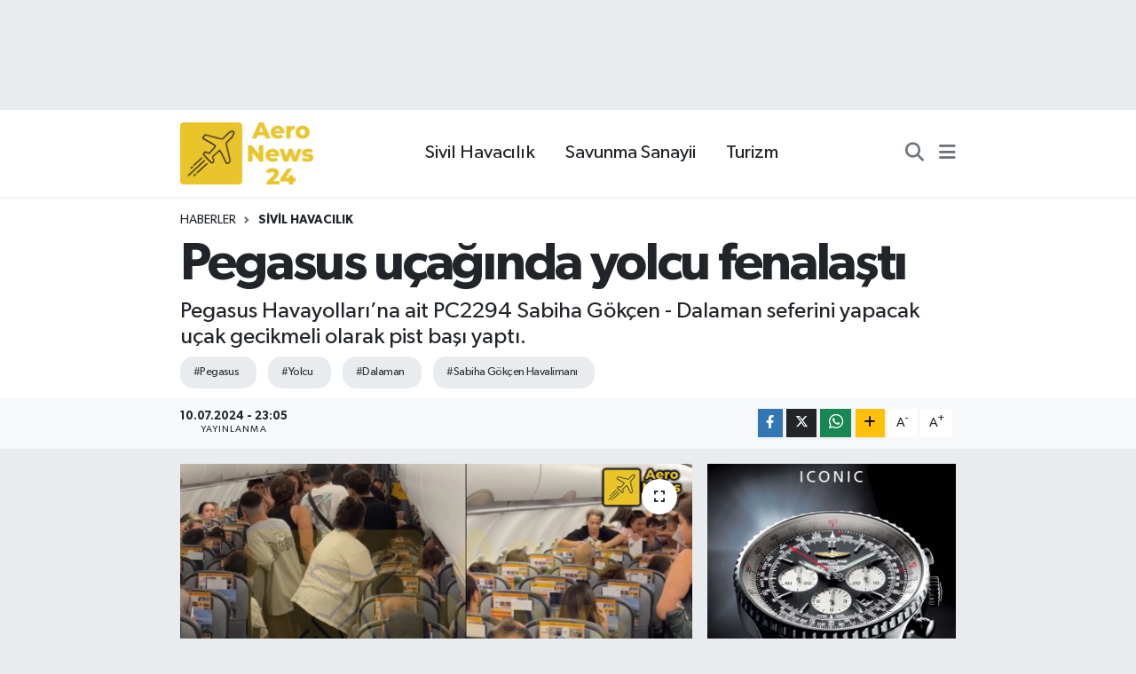

--- FILE ---
content_type: text/html; charset=UTF-8
request_url: https://www.aeronews24.com/pegasus-ucaginda-yolcu-fenalasti
body_size: 15017
content:
<!DOCTYPE html>
<html lang="tr" data-theme="flow">
<head>
<link rel="dns-prefetch" href="//www.aeronews24.com">
<link rel="dns-prefetch" href="//aeronews24com.teimg.com">
<link rel="dns-prefetch" href="//static.tebilisim.com">
<link rel="dns-prefetch" href="//www.googletagmanager.com">
<link rel="dns-prefetch" href="//cdn.ampproject.org">
<link rel="dns-prefetch" href="//pagead2.googlesyndication.com">
<link rel="dns-prefetch" href="//www.facebook.com">
<link rel="dns-prefetch" href="//www.twitter.com">
<link rel="dns-prefetch" href="//www.instagram.com">
<link rel="dns-prefetch" href="//www.linkedin.com">
<link rel="dns-prefetch" href="//www.w3.org">
<link rel="dns-prefetch" href="//x.com">
<link rel="dns-prefetch" href="//api.whatsapp.com">
<link rel="dns-prefetch" href="//pinterest.com">
<link rel="dns-prefetch" href="//t.me">
<link rel="dns-prefetch" href="//twitter.com">
<link rel="dns-prefetch" href="//t.co">
<link rel="dns-prefetch" href="//platform.twitter.com">
<link rel="dns-prefetch" href="//www.konyalisaat.com.tr">
<link rel="dns-prefetch" href="//tebilisim.com">
<link rel="dns-prefetch" href="//facebook.com">

    <meta charset="utf-8">
<title>Pegasus uçağında yolcu fenalaştı - AeroNews24 - Havacılık, Seyahat ve Turizm Haberleri</title>
<meta name="description" content="Pegasus Havayolları’na ait PC2294 Sabiha Gökçen - Dalaman seferini yapacak uçak gecikmeli olarak pist başı yaptı.">
<meta name="keywords" content="Pegasus, yolcu, Dalaman, Sabiha Gökçen Havalimanı">
<link rel="canonical" href="https://www.aeronews24.com/pegasus-ucaginda-yolcu-fenalasti">
<meta name="viewport" content="width=device-width,initial-scale=1">
<meta name="X-UA-Compatible" content="IE=edge">
<meta name="robots" content="max-image-preview:large">
<meta name="theme-color" content="#1c1c1c">
<meta name="title" content="Pegasus uçağında yolcu fenalaştı">
<meta name="articleSection" content="news">
<meta name="datePublished" content="2024-07-10T23:05:00+03:00">
<meta name="dateModified" content="2024-12-01T10:45:09+03:00">
<meta name="articleAuthor" content="AERONEWS24">
<meta name="author" content="AERONEWS24">
<link rel="amphtml" href="https://www.aeronews24.com/pegasus-ucaginda-yolcu-fenalasti/amp">
<meta property="og:site_name" content="Aeronews24  - Havacılık, Turizm ve Savunma Sanayii Haberleri">
<meta property="og:title" content="Pegasus uçağında yolcu fenalaştı">
<meta property="og:description" content="Pegasus Havayolları’na ait PC2294 Sabiha Gökçen - Dalaman seferini yapacak uçak gecikmeli olarak pist başı yaptı.">
<meta property="og:url" content="https://www.aeronews24.com/pegasus-ucaginda-yolcu-fenalasti">
<meta property="og:image" content="https://aeronews24com.teimg.com/aeronews24-com/uploads/2024/07/pegasus-dalaman.jpg">
<meta property="og:type" content="article">
<meta name="twitter:card" content="summary_large_image">
<meta name="twitter:site" content="@AeroNews24com">
<meta name="twitter:title" content="Pegasus uçağında yolcu fenalaştı">
<meta name="twitter:description" content="Pegasus Havayolları’na ait PC2294 Sabiha Gökçen - Dalaman seferini yapacak uçak gecikmeli olarak pist başı yaptı.">
<meta name="twitter:image" content="https://aeronews24com.teimg.com/aeronews24-com/uploads/2024/07/pegasus-dalaman.jpg">
<meta name="twitter:url" content="https://www.aeronews24.com/pegasus-ucaginda-yolcu-fenalasti">
<link rel="shortcut icon" type="image/x-icon" href="https://aeronews24com.teimg.com/aeronews24-com/uploads/2023/06/favicon-logo-black2.png">
<link rel="manifest" href="https://www.aeronews24.com/manifest.json?v=6.6.2" />
<link rel="preload" href="https://static.tebilisim.com/flow/assets/css/font-awesome/fa-solid-900.woff2" as="font" type="font/woff2" crossorigin />
<link rel="preload" href="https://static.tebilisim.com/flow/assets/css/font-awesome/fa-brands-400.woff2" as="font" type="font/woff2" crossorigin />
<link rel="preload" href="https://static.tebilisim.com/flow/vendor/te/fonts/gibson/Gibson-Bold.woff2" as="font" type="font/woff2" crossorigin />
<link rel="preload" href="https://static.tebilisim.com/flow/vendor/te/fonts/gibson/Gibson-BoldItalic.woff2" as="font" type="font/woff2" crossorigin />
<link rel="preload" href="https://static.tebilisim.com/flow/vendor/te/fonts/gibson/Gibson-Italic.woff2" as="font" type="font/woff2" crossorigin />
<link rel="preload" href="https://static.tebilisim.com/flow/vendor/te/fonts/gibson/Gibson-Light.woff2" as="font" type="font/woff2" crossorigin />
<link rel="preload" href="https://static.tebilisim.com/flow/vendor/te/fonts/gibson/Gibson-LightItalic.woff2" as="font" type="font/woff2" crossorigin />
<link rel="preload" href="https://static.tebilisim.com/flow/vendor/te/fonts/gibson/Gibson-SemiBold.woff2" as="font" type="font/woff2" crossorigin />
<link rel="preload" href="https://static.tebilisim.com/flow/vendor/te/fonts/gibson/Gibson-SemiBoldItalic.woff2" as="font" type="font/woff2" crossorigin />
<link rel="preload" href="https://static.tebilisim.com/flow/vendor/te/fonts/gibson/Gibson.woff2" as="font" type="font/woff2" crossorigin />


<link rel="preload" as="style" href="https://static.tebilisim.com/flow/vendor/te/fonts/gibson.css?v=6.6.2">
<link rel="stylesheet" href="https://static.tebilisim.com/flow/vendor/te/fonts/gibson.css?v=6.6.2">

<style>:root {
        --te-link-color: #333;
        --te-link-hover-color: #000;
        --te-font: "Gibson";
        --te-secondary-font: "Gibson";
        --te-h1-font-size: 60px;
        --te-color: #1c1c1c;
        --te-hover-color: #0a0b75;
        --mm-ocd-width: 85%!important; /*  Mobil Menü Genişliği */
        --swiper-theme-color: var(--te-color)!important;
        --header-13-color: #ffc107;
    }</style><link rel="preload" as="style" href="https://static.tebilisim.com/flow/assets/vendor/bootstrap/css/bootstrap.min.css?v=6.6.2">
<link rel="stylesheet" href="https://static.tebilisim.com/flow/assets/vendor/bootstrap/css/bootstrap.min.css?v=6.6.2">
<link rel="preload" as="style" href="https://static.tebilisim.com/flow/assets/css/app6.6.2.min.css">
<link rel="stylesheet" href="https://static.tebilisim.com/flow/assets/css/app6.6.2.min.css">



<script type="application/ld+json">{"@context":"https:\/\/schema.org","@type":"WebSite","url":"https:\/\/www.aeronews24.com","potentialAction":{"@type":"SearchAction","target":"https:\/\/www.aeronews24.com\/arama?q={query}","query-input":"required name=query"}}</script>

<script type="application/ld+json">{"@context":"https:\/\/schema.org","@type":"NewsMediaOrganization","url":"https:\/\/www.aeronews24.com","name":"AeroNews24","logo":"https:\/\/aeronews24com.teimg.com\/aeronews24-com\/uploads\/2023\/06\/original-on-transparent.png","sameAs":["https:\/\/www.facebook.com\/people\/Aero-News-24\/100094137154434\/","https:\/\/www.twitter.com\/AeroNews24com","https:\/\/www.linkedin.com\/in\/aero-news-9138b227a\/","https:\/\/www.instagram.com\/aeronews24"]}</script>

<script type="application/ld+json">{"@context":"https:\/\/schema.org","@graph":[{"@type":"SiteNavigationElement","name":"Ana Sayfa","url":"https:\/\/www.aeronews24.com","@id":"https:\/\/www.aeronews24.com"},{"@type":"SiteNavigationElement","name":"Sivil Havac\u0131l\u0131k","url":"https:\/\/www.aeronews24.com\/sivil-havacilik","@id":"https:\/\/www.aeronews24.com\/sivil-havacilik"},{"@type":"SiteNavigationElement","name":"Turizm","url":"https:\/\/www.aeronews24.com\/turizm","@id":"https:\/\/www.aeronews24.com\/turizm"},{"@type":"SiteNavigationElement","name":"Savunma Sanayii","url":"https:\/\/www.aeronews24.com\/askeri-havacilik","@id":"https:\/\/www.aeronews24.com\/askeri-havacilik"},{"@type":"SiteNavigationElement","name":"Sportif Havac\u0131l\u0131k","url":"https:\/\/www.aeronews24.com\/sportif-havacilik","@id":"https:\/\/www.aeronews24.com\/sportif-havacilik"},{"@type":"SiteNavigationElement","name":"\u0130leti\u015fim","url":"https:\/\/www.aeronews24.com\/iletisim","@id":"https:\/\/www.aeronews24.com\/iletisim"},{"@type":"SiteNavigationElement","name":"K\u00fcnye","url":"https:\/\/www.aeronews24.com\/kunye","@id":"https:\/\/www.aeronews24.com\/kunye"},{"@type":"SiteNavigationElement","name":"Gizlilik S\u00f6zle\u015fmesi","url":"https:\/\/www.aeronews24.com\/gizlilik-sozlesmesi","@id":"https:\/\/www.aeronews24.com\/gizlilik-sozlesmesi"},{"@type":"SiteNavigationElement","name":"Yazarlar","url":"https:\/\/www.aeronews24.com\/yazarlar","@id":"https:\/\/www.aeronews24.com\/yazarlar"},{"@type":"SiteNavigationElement","name":"Foto Galeri","url":"https:\/\/www.aeronews24.com\/foto-galeri","@id":"https:\/\/www.aeronews24.com\/foto-galeri"},{"@type":"SiteNavigationElement","name":"Video Galeri","url":"https:\/\/www.aeronews24.com\/video","@id":"https:\/\/www.aeronews24.com\/video"},{"@type":"SiteNavigationElement","name":"Anketler","url":"https:\/\/www.aeronews24.com\/anketler","@id":"https:\/\/www.aeronews24.com\/anketler"}]}</script>

<script type="application/ld+json">{"@context":"https:\/\/schema.org","@type":"BreadcrumbList","itemListElement":[{"@type":"ListItem","position":1,"item":{"@type":"Thing","@id":"https:\/\/www.aeronews24.com","name":"Haberler"}}]}</script>
<script type="application/ld+json">{"@context":"https:\/\/schema.org","@type":"NewsArticle","headline":"Pegasus u\u00e7a\u011f\u0131nda yolcu fenala\u015ft\u0131","articleSection":"Sivil Havac\u0131l\u0131k","dateCreated":"2024-07-10T23:05:00+03:00","datePublished":"2024-07-10T23:05:00+03:00","dateModified":"2024-12-01T10:45:09+03:00","wordCount":187,"genre":"news","mainEntityOfPage":{"@type":"WebPage","@id":"https:\/\/www.aeronews24.com\/pegasus-ucaginda-yolcu-fenalasti"},"articleBody":"<p>Pegasus Havayollar\u0131\u2019na ait PC2294 Sabiha G\u00f6k\u00e7en Havaliman\u0131 - Dalaman seferini yapacak u\u00e7ak gecikmeli olarak pist ba\u015f\u0131 yapt\u0131.&nbsp;<\/p>\r\n\r\n<p>U\u00e7akta bulunan yolculardan birinin fenala\u015fmas\u0131 \u00fczerine u\u00e7a\u011f\u0131n kokpit ekibi kalk\u0131\u015ftan vazge\u00e7ti.&nbsp;<\/p>\r\n\r\n<p>Park pozisyonu alan u\u00e7aktan rahats\u0131zlanan yolcu indirildikten sonra u\u00e7akta arama yap\u0131ld\u0131.&nbsp;<\/p>\r\n\r\n<p>U\u00e7a\u011f\u0131n kokpit ekibi daha sonra mesai saatlerinin doldu\u011funu belirtti. Durum \u00fczerine yeni ekibin gelmesi bekleniyor.&nbsp;<\/p>\r\n\r\n<p>Bekleme s\u0131ras\u0131nda ise ba\u015fka bir yolcunun daha rahats\u0131zland\u0131\u011f\u0131 \u00f6\u011frenildi.<\/p>\r\n\r\n<p>Pegasus Havayollar\u0131'n\u0131n u\u00e7akta bulunan yolculara su ve sandvi\u00e7 ikram\u0131n\u0131n yapt\u0131\u011f\u0131 da gelen bilgiler aras\u0131nda yer ald\u0131.<\/p>\r\n\r\n<p>U\u00e7akta ikinci bir arama yap\u0131ld\u0131ktan sonra ve yeni ekibin u\u00e7a\u011f\u0131 devralmas\u0131yla Dalaman i\u00e7in kalk\u0131\u015f yapmas\u0131 bekleniyor.<br \/>\r\n<br \/>\r\n&nbsp;<\/p>\r\n\r\n<blockquote class=\"twitter-tweet\" data-media-max-width=\"860\">\r\n<p dir=\"ltr\" lang=\"tr\">PEGASUS U\u00c7A\u011eINDA YOLCU FENALA\u015eTI<br \/>\r\n<br \/>\r\nPegasus Havayollar\u0131\u2019na ait PC2294 Sabiha G\u00f6k\u00e7en - Dalaman seferini yapacak u\u00e7ak gecikmeli olarak pist ba\u015f\u0131 yapt\u0131.<br \/>\r\n<br \/>\r\nU\u00e7akta bulunan yolculardan birinin fenala\u015fmas\u0131 \u00fczerine u\u00e7a\u011f\u0131n kokpit ekibi kalk\u0131\u015ftan vazge\u00e7ti. <a href=\"https:\/\/twitter.com\/hashtag\/sondakika?src=hash&amp;ref_src=twsrc%5Etfw\">#sondakika<\/a> <a href=\"https:\/\/t.co\/wRhHQ7fyKX\">pic.twitter.com\/wRhHQ7fyKX<\/a><\/p>\r\n\u2014 AERONEWS24 (@aeronews24com) <a href=\"https:\/\/twitter.com\/aeronews24com\/status\/1811131145062375640?ref_src=twsrc%5Etfw\">July 10, 2024<\/a><\/blockquote>\r\n<script async src=\"https:\/\/platform.twitter.com\/widgets.js\" charset=\"utf-8\"><\/script>","description":"Pegasus Havayollar\u0131\u2019na ait PC2294 Sabiha G\u00f6k\u00e7en - Dalaman seferini yapacak u\u00e7ak gecikmeli olarak pist ba\u015f\u0131 yapt\u0131.","inLanguage":"tr-TR","keywords":["Pegasus","yolcu","Dalaman","Sabiha G\u00f6k\u00e7en Havaliman\u0131"],"image":{"@type":"ImageObject","url":"https:\/\/aeronews24com.teimg.com\/crop\/1280x720\/aeronews24-com\/uploads\/2024\/07\/pegasus-dalaman.jpg","width":"1280","height":"720","caption":"Pegasus u\u00e7a\u011f\u0131nda yolcu fenala\u015ft\u0131"},"publishingPrinciples":"https:\/\/www.aeronews24.com\/gizlilik-sozlesmesi","isFamilyFriendly":"http:\/\/schema.org\/True","isAccessibleForFree":"http:\/\/schema.org\/True","publisher":{"@type":"Organization","name":"AeroNews24","image":"https:\/\/aeronews24com.teimg.com\/aeronews24-com\/uploads\/2023\/06\/original-on-transparent.png","logo":{"@type":"ImageObject","url":"https:\/\/aeronews24com.teimg.com\/aeronews24-com\/uploads\/2023\/06\/original-on-transparent.png","width":"640","height":"375"}},"author":{"@type":"Person","name":"Emre BATMAZ","honorificPrefix":"","jobTitle":"","url":null}}</script>





<style>
.mega-menu {z-index: 9999 !important;}
@media screen and (min-width: 1620px) {
    .container {width: 1280px!important; max-width: 1280px!important;}
    #ad_36 {margin-right: 15px !important;}
    #ad_9 {margin-left: 15px !important;}
}

@media screen and (min-width: 1325px) and (max-width: 1620px) {
    .container {width: 1100px!important; max-width: 1100px!important;}
    #ad_36 {margin-right: 100px !important;}
    #ad_9 {margin-left: 100px !important;}
}
@media screen and (min-width: 1295px) and (max-width: 1325px) {
    .container {width: 990px!important; max-width: 990px!important;}
    #ad_36 {margin-right: 165px !important;}
    #ad_9 {margin-left: 165px !important;}
}
@media screen and (min-width: 1200px) and (max-width: 1295px) {
    .container {width: 900px!important; max-width: 900px!important;}
    #ad_36 {margin-right: 210px !important;}
    #ad_9 {margin-left: 210px !important;}

}
</style><!-- Google Tag Manager -->
<script>(function(w,d,s,l,i){w[l]=w[l]||[];w[l].push({'gtm.start':
new Date().getTime(),event:'gtm.js'});var f=d.getElementsByTagName(s)[0],
j=d.createElement(s),dl=l!='dataLayer'?'&l='+l:'';j.async=true;j.src=
'https://www.googletagmanager.com/gtm.js?id='+i+dl;f.parentNode.insertBefore(j,f);
})(window,document,'script','dataLayer','GTM-MJP84SBM');</script>
<!-- End Google Tag Manager -->

<!-- Google tag (gtag.js) -->
<script async src="https://www.googletagmanager.com/gtag/js?id=G-E69QDT17TX"></script>
<script>
  window.dataLayer = window.dataLayer || [];
  function gtag(){dataLayer.push(arguments);}
  gtag('js', new Date());

  gtag('config', 'G-E69QDT17TX');
</script>

<meta name="google-site-verification" content="y9XyHI4l1cR3dum4L--U9NjQeDYdVMMIAonlCkg14uw" />

<meta name="robots" content="follow, index">
     <meta name="google-site-verification" content="50av7FHC1h_ui66MvOyqSE5UvcWXw2u62CWdBj3Yayc" />
     <script async custom-element="amp-ad" src="https://cdn.ampproject.org/v0/amp-ad-0.1.js"></script>
     <script async src="https://pagead2.googlesyndication.com/pagead/js/adsbygoogle.js?client=ca-pub-7300329394795488"
     crossorigin="anonymous"></script>



<script async data-cfasync="false"
	src="https://www.googletagmanager.com/gtag/js?id=G-99PM35PW5R"></script>
<script data-cfasync="false">
	window.dataLayer = window.dataLayer || [];
	  function gtag(){dataLayer.push(arguments);}
	  gtag('js', new Date());
	  gtag('config', 'G-99PM35PW5R');
</script>




</head>




<body class="d-flex flex-column min-vh-100">

    <div id="ad_152" data-channel="152" data-advert="temedya" data-rotation="120" class="d-none d-sm-flex flex-column align-items-center justify-content-start text-center mx-auto overflow-hidden my-3" data-affix="0" style="width: 970px;height: 90px;" data-width="970" data-height="90"></div><div id="ad_152_mobile" data-channel="152" data-advert="temedya" data-rotation="120" class="d-flex d-sm-none flex-column align-items-center justify-content-start text-center mx-auto overflow-hidden my-3" data-affix="0" style="width: 366px;height: 30px;" data-width="366" data-height="30"></div><div data-pagespeed="true"><!-- Google Tag Manager (noscript) -->
<noscript><iframe src="https://www.googletagmanager.com/ns.html?id=GTM-MJP84SBM"
height="0" width="0" style="display:none;visibility:hidden"></iframe></noscript>
<!-- End Google Tag Manager (noscript) --></div>
    

    <header class="header-3">
    <nav class="main-menu navbar navbar-expand-lg bg-white shadow-sm">
        <div class="container">
            <div class="d-lg-none">
                <a href="#menu" title="Ana Menü"><i class="fa fa-bars fa-lg"></i></a>
            </div>
                            <a class="navbar-brand me-0" href="/" title="Aeronews24  - Havacılık, Turizm ve Savunma Sanayii Haberleri">
                <img src="https://aeronews24com.teimg.com/aeronews24-com/uploads/2023/06/original-on-transparent.png" alt="Aeronews24  - Havacılık, Turizm ve Savunma Sanayii Haberleri" width="150" height="40" class="light-mode img-fluid flow-logo">
<img src="https://aeronews24com.teimg.com/aeronews24-com/uploads/2023/06/original-on-transparent.png" alt="Aeronews24  - Havacılık, Turizm ve Savunma Sanayii Haberleri" width="150" height="40" class="dark-mode img-fluid flow-logo d-none">

            </a>
                        <div class="middle-menu d-none d-lg-block fw-semibold">
                <ul  class="nav lead">
        <li class="nav-item   ">
        <a href="/sivil-havacilik" class="nav-link pe-3 lead" target="_self" title="Sivil Havacılık">Sivil Havacılık</a>
        
    </li>
        <li class="nav-item   ">
        <a href="/askeri-havacilik" class="nav-link pe-3 lead" target="_self" title="Savunma Sanayii">Savunma Sanayii</a>
        
    </li>
        <li class="nav-item   ">
        <a href="/turizm" class="nav-link pe-3 lead" target="_self" title="Turizm">Turizm</a>
        
    </li>
    </ul>

            </div>
            <div class="navigation-menu">
                <ul class="nav d-flex align-items-center">
                    <li class="nav-item">
                        <a href="/member/login" class="nav-link p-0 me-2 d-none d-lg-block" target="_blank" title="Üye Girişi">
                    </li>
                    
                    <li class="nav-item">
                        <a href="/arama" class="nav-link p-0 me-2" title="Ara">
                            <i class="fa fa-search fa-lg text-secondary"></i>
                        </a>
                    </li>
                    <li class="nav-item dropdown d-none d-lg-block position-static">
                        <a class="nav-link p-0 ms-2" data-bs-toggle="dropdown" href="#" aria-haspopup="true"
                            aria-expanded="false" title="Ana Menü"><i class="fa fa-bars fa-lg text-secondary"></i></a>
                        <div class="mega-menu dropdown-menu dropdown-menu-end text-capitalize shadow-lg border-0 rounded-0">

    <div class="row g-3 small p-3">

        
        

    </div>

    <div class="p-3 bg-light">
                <a class="me-3"
            href="https://www.facebook.com/people/Aero-News-24/100094137154434/" target="_blank" rel="nofollow noreferrer noopener"><i class="fab fa-facebook me-2 text-navy"></i> Facebook</a>
                        <a class="me-3"
            href="https://www.twitter.com/AeroNews24com" target="_blank" rel="nofollow noreferrer noopener"><i class="fab fa-x-twitter "></i> Twitter</a>
                        <a class="me-3"
            href="https://www.instagram.com/aeronews24" target="_blank" rel="nofollow noreferrer noopener"><i class="fab fa-instagram me-2 text-magenta"></i> Instagram</a>
                        <a class="me-3"
            href="https://www.linkedin.com/in/aero-news-9138b227a/" target="_blank" rel="nofollow noreferrer noopener"><i class="fab fa-linkedin me-2 text-navy"></i> Linkedin</a>
                                                            </div>

    <div class="mega-menu-footer p-2 bg-te-color">
        <a class="dropdown-item text-white" href="/kunye" title="Künye"><i class="fa fa-id-card me-2"></i> Künye</a>
        <a class="dropdown-item text-white" href="/iletisim" title="İletişim"><i class="fa fa-envelope me-2"></i> İletişim</a>
        <a class="dropdown-item text-white" href="/rss-baglantilari" title="RSS Bağlantıları"><i class="fa fa-rss me-2"></i> RSS Bağlantıları</a>
        <a class="dropdown-item text-white" href="/member/login" title="Üyelik Girişi"><i class="fa fa-user me-2"></i> Üyelik Girişi</a>
    </div>


</div>

                    </li>
                </ul>
            </div>
        </div>
    </nav>
    <ul  class="mobile-categories d-lg-none list-inline bg-white">
        <li class="list-inline-item">
        <a href="/sivil-havacilik" class="text-dark" target="_self" title="Sivil Havacılık">
                Sivil Havacılık
        </a>
    </li>
        <li class="list-inline-item">
        <a href="/askeri-havacilik" class="text-dark" target="_self" title="Savunma Sanayii">
                Savunma Sanayii
        </a>
    </li>
        <li class="list-inline-item">
        <a href="/turizm" class="text-dark" target="_self" title="Turizm">
                Turizm
        </a>
    </li>
    </ul>


</header>






<main class="single overflow-hidden" style="min-height: 300px">

            
    
    <div class="infinite" data-show-advert="1">

    

    <div class="infinite-item d-block" data-id="15937" data-category-id="4" data-reference="TE\Archive\Models\Archive" data-json-url="/service/json/featured-infinite.json">

        

        <div class="post-header pt-3 bg-white">

    <div class="container">

        
        <nav class="meta-category d-flex justify-content-lg-start" style="--bs-breadcrumb-divider: url(&#34;data:image/svg+xml,%3Csvg xmlns='http://www.w3.org/2000/svg' width='8' height='8'%3E%3Cpath d='M2.5 0L1 1.5 3.5 4 1 6.5 2.5 8l4-4-4-4z' fill='%236c757d'/%3E%3C/svg%3E&#34;);" aria-label="breadcrumb">
        <ol class="breadcrumb mb-0">
            <li class="breadcrumb-item"><a href="https://www.aeronews24.com" class="breadcrumb_link" target="_self">Haberler</a></li>
            <li class="breadcrumb-item active fw-bold" aria-current="page"><a href="/sivil-havacilik" target="_self" class="breadcrumb_link text-dark" title="Sivil Havacılık">Sivil Havacılık</a></li>
        </ol>
</nav>

        <h1 class="h2 fw-bold text-lg-start headline my-2" itemprop="headline">Pegasus uçağında yolcu fenalaştı</h1>
        
        <h2 class="lead text-lg-start text-dark my-2 description" itemprop="description">Pegasus Havayolları’na ait PC2294 Sabiha Gökçen - Dalaman seferini yapacak uçak gecikmeli olarak pist başı yaptı.</h2>
        
        <div class="news-tags">
        <a href="https://www.aeronews24.com/haberleri/pegasus" title="Pegasus" class="news-tags__link" rel="nofollow">#Pegasus</a>
        <a href="https://www.aeronews24.com/haberleri/yolcu" title="yolcu" class="news-tags__link" rel="nofollow">#Yolcu</a>
        <a href="https://www.aeronews24.com/haberleri/dalaman" title="Dalaman" class="news-tags__link" rel="nofollow">#Dalaman</a>
        <a href="https://www.aeronews24.com/haberleri/sabiha-gokcen-havalimani" title="Sabiha Gökçen Havalimanı" class="news-tags__link" rel="nofollow">#Sabiha Gökçen Havalimanı</a>
    </div>

    </div>

    <div class="bg-light py-1">
        <div class="container d-flex justify-content-between align-items-center">

            <div class="meta-author">
    
    <div class="box">
    <time class="fw-bold">10.07.2024 - 23:05</time>
    <span class="info">Yayınlanma</span>
</div>

    
    
    

</div>


            <div class="share-area justify-content-end align-items-center d-none d-lg-flex">

    <div class="mobile-share-button-container mb-2 d-block d-md-none">
    <button
        class="btn btn-primary btn-sm rounded-0 shadow-sm w-100"
        onclick="handleMobileShare(event, 'Pegasus uçağında yolcu fenalaştı', 'https://www.aeronews24.com/pegasus-ucaginda-yolcu-fenalasti')"
        title="Paylaş"
    >
        <i class="fas fa-share-alt me-2"></i>Paylaş
    </button>
</div>

<div class="social-buttons-new d-none d-md-flex justify-content-between">
    <a
        href="https://www.facebook.com/sharer/sharer.php?u=https%3A%2F%2Fwww.aeronews24.com%2Fpegasus-ucaginda-yolcu-fenalasti"
        onclick="initiateDesktopShare(event, 'facebook')"
        class="btn btn-primary btn-sm rounded-0 shadow-sm me-1"
        title="Facebook'ta Paylaş"
        data-platform="facebook"
        data-share-url="https://www.aeronews24.com/pegasus-ucaginda-yolcu-fenalasti"
        data-share-title="Pegasus uçağında yolcu fenalaştı"
        rel="noreferrer nofollow noopener external"
    >
        <i class="fab fa-facebook-f"></i>
    </a>

    <a
        href="https://x.com/intent/tweet?url=https%3A%2F%2Fwww.aeronews24.com%2Fpegasus-ucaginda-yolcu-fenalasti&text=Pegasus+u%C3%A7a%C4%9F%C4%B1nda+yolcu+fenala%C5%9Ft%C4%B1"
        onclick="initiateDesktopShare(event, 'twitter')"
        class="btn btn-dark btn-sm rounded-0 shadow-sm me-1"
        title="X'de Paylaş"
        data-platform="twitter"
        data-share-url="https://www.aeronews24.com/pegasus-ucaginda-yolcu-fenalasti"
        data-share-title="Pegasus uçağında yolcu fenalaştı"
        rel="noreferrer nofollow noopener external"
    >
        <i class="fab fa-x-twitter text-white"></i>
    </a>

    <a
        href="https://api.whatsapp.com/send?text=Pegasus+u%C3%A7a%C4%9F%C4%B1nda+yolcu+fenala%C5%9Ft%C4%B1+-+https%3A%2F%2Fwww.aeronews24.com%2Fpegasus-ucaginda-yolcu-fenalasti"
        onclick="initiateDesktopShare(event, 'whatsapp')"
        class="btn btn-success btn-sm rounded-0 btn-whatsapp shadow-sm me-1"
        title="Whatsapp'ta Paylaş"
        data-platform="whatsapp"
        data-share-url="https://www.aeronews24.com/pegasus-ucaginda-yolcu-fenalasti"
        data-share-title="Pegasus uçağında yolcu fenalaştı"
        rel="noreferrer nofollow noopener external"
    >
        <i class="fab fa-whatsapp fa-lg"></i>
    </a>

    <div class="dropdown">
        <button class="dropdownButton btn btn-sm rounded-0 btn-warning border-none shadow-sm me-1" type="button" data-bs-toggle="dropdown" name="socialDropdownButton" title="Daha Fazla">
            <i id="icon" class="fa fa-plus"></i>
        </button>

        <ul class="dropdown-menu dropdown-menu-end border-0 rounded-1 shadow">
            <li>
                <a
                    href="https://www.linkedin.com/sharing/share-offsite/?url=https%3A%2F%2Fwww.aeronews24.com%2Fpegasus-ucaginda-yolcu-fenalasti"
                    class="dropdown-item"
                    onclick="initiateDesktopShare(event, 'linkedin')"
                    data-platform="linkedin"
                    data-share-url="https://www.aeronews24.com/pegasus-ucaginda-yolcu-fenalasti"
                    data-share-title="Pegasus uçağında yolcu fenalaştı"
                    rel="noreferrer nofollow noopener external"
                    title="Linkedin"
                >
                    <i class="fab fa-linkedin text-primary me-2"></i>Linkedin
                </a>
            </li>
            <li>
                <a
                    href="https://pinterest.com/pin/create/button/?url=https%3A%2F%2Fwww.aeronews24.com%2Fpegasus-ucaginda-yolcu-fenalasti&description=Pegasus+u%C3%A7a%C4%9F%C4%B1nda+yolcu+fenala%C5%9Ft%C4%B1&media="
                    class="dropdown-item"
                    onclick="initiateDesktopShare(event, 'pinterest')"
                    data-platform="pinterest"
                    data-share-url="https://www.aeronews24.com/pegasus-ucaginda-yolcu-fenalasti"
                    data-share-title="Pegasus uçağında yolcu fenalaştı"
                    rel="noreferrer nofollow noopener external"
                    title="Pinterest"
                >
                    <i class="fab fa-pinterest text-danger me-2"></i>Pinterest
                </a>
            </li>
            <li>
                <a
                    href="https://t.me/share/url?url=https%3A%2F%2Fwww.aeronews24.com%2Fpegasus-ucaginda-yolcu-fenalasti&text=Pegasus+u%C3%A7a%C4%9F%C4%B1nda+yolcu+fenala%C5%9Ft%C4%B1"
                    class="dropdown-item"
                    onclick="initiateDesktopShare(event, 'telegram')"
                    data-platform="telegram"
                    data-share-url="https://www.aeronews24.com/pegasus-ucaginda-yolcu-fenalasti"
                    data-share-title="Pegasus uçağında yolcu fenalaştı"
                    rel="noreferrer nofollow noopener external"
                    title="Telegram"
                >
                    <i class="fab fa-telegram-plane text-primary me-2"></i>Telegram
                </a>
            </li>
            <li class="border-0">
                <a class="dropdown-item" href="javascript:void(0)" onclick="copyURL(event, 'https://www.aeronews24.com/pegasus-ucaginda-yolcu-fenalasti')" rel="noreferrer nofollow noopener external" title="Bağlantıyı Kopyala">
                    <i class="fas fa-link text-dark me-2"></i>
                    Kopyala
                </a>
            </li>
        </ul>
    </div>
</div>

<script>
    const shareableModelId = 15937;
    const shareableModelClass = 'TE\\Archive\\Models\\Archive';

    function shareCount(id, model, platform, url) {
        fetch("https://www.aeronews24.com/sharecount", {
            method: 'POST',
            headers: {
                'Content-Type': 'application/json',
                'X-CSRF-TOKEN': document.querySelector('meta[name="csrf-token"]')?.getAttribute('content')
            },
            body: JSON.stringify({ id, model, platform, url })
        }).catch(err => console.error('Share count fetch error:', err));
    }

    function goSharePopup(url, title, width = 600, height = 400) {
        const left = (screen.width - width) / 2;
        const top = (screen.height - height) / 2;
        window.open(
            url,
            title,
            `width=${width},height=${height},left=${left},top=${top},resizable=yes,scrollbars=yes`
        );
    }

    async function handleMobileShare(event, title, url) {
        event.preventDefault();

        if (shareableModelId && shareableModelClass) {
            shareCount(shareableModelId, shareableModelClass, 'native_mobile_share', url);
        }

        const isAndroidWebView = navigator.userAgent.includes('Android') && !navigator.share;

        if (isAndroidWebView) {
            window.location.href = 'androidshare://paylas?title=' + encodeURIComponent(title) + '&url=' + encodeURIComponent(url);
            return;
        }

        if (navigator.share) {
            try {
                await navigator.share({ title: title, url: url });
            } catch (error) {
                if (error.name !== 'AbortError') {
                    console.error('Web Share API failed:', error);
                }
            }
        } else {
            alert("Bu cihaz paylaşımı desteklemiyor.");
        }
    }

    function initiateDesktopShare(event, platformOverride = null) {
        event.preventDefault();
        const anchor = event.currentTarget;
        const platform = platformOverride || anchor.dataset.platform;
        const webShareUrl = anchor.href;
        const contentUrl = anchor.dataset.shareUrl || webShareUrl;

        if (shareableModelId && shareableModelClass && platform) {
            shareCount(shareableModelId, shareableModelClass, platform, contentUrl);
        }

        goSharePopup(webShareUrl, platform ? platform.charAt(0).toUpperCase() + platform.slice(1) : "Share");
    }

    function copyURL(event, urlToCopy) {
        event.preventDefault();
        navigator.clipboard.writeText(urlToCopy).then(() => {
            alert('Bağlantı panoya kopyalandı!');
        }).catch(err => {
            console.error('Could not copy text: ', err);
            try {
                const textArea = document.createElement("textarea");
                textArea.value = urlToCopy;
                textArea.style.position = "fixed";
                document.body.appendChild(textArea);
                textArea.focus();
                textArea.select();
                document.execCommand('copy');
                document.body.removeChild(textArea);
                alert('Bağlantı panoya kopyalandı!');
            } catch (fallbackErr) {
                console.error('Fallback copy failed:', fallbackErr);
            }
        });
    }

    const dropdownButton = document.querySelector('.dropdownButton');
    if (dropdownButton) {
        const icon = dropdownButton.querySelector('#icon');
        const parentDropdown = dropdownButton.closest('.dropdown');
        if (parentDropdown && icon) {
            parentDropdown.addEventListener('show.bs.dropdown', function () {
                icon.classList.remove('fa-plus');
                icon.classList.add('fa-minus');
            });
            parentDropdown.addEventListener('hide.bs.dropdown', function () {
                icon.classList.remove('fa-minus');
                icon.classList.add('fa-plus');
            });
        }
    }
</script>

    
        
            <a href="#" title="Metin boyutunu küçült" class="te-textDown btn btn-sm btn-white rounded-0 me-1">A<sup>-</sup></a>
            <a href="#" title="Metin boyutunu büyüt" class="te-textUp btn btn-sm btn-white rounded-0 me-1">A<sup>+</sup></a>

            
        

    
</div>



        </div>


    </div>


</div>




        <div class="container g-0 g-sm-4">

            <div class="news-section overflow-hidden mt-lg-3">
                <div class="row g-3">
                    <div class="col-lg-8">

                        <div class="inner">
    <a href="https://aeronews24com.teimg.com/crop/1280x720/aeronews24-com/uploads/2024/07/pegasus-dalaman.jpg" class="position-relative d-block" data-fancybox>
                        <div class="zoom-in-out m-3">
            <i class="fa fa-expand" style="font-size: 14px"></i>
        </div>
        <img class="img-fluid" src="https://aeronews24com.teimg.com/crop/1280x720/aeronews24-com/uploads/2024/07/pegasus-dalaman.jpg" alt="Pegasus uçağında yolcu fenalaştı" width="860" height="504" loading="eager" fetchpriority="high" decoding="async" style="width:100%; aspect-ratio: 860 / 504;" />
            </a>
</div>





                        <div class="d-flex d-lg-none justify-content-between align-items-center p-2">

    <div class="mobile-share-button-container mb-2 d-block d-md-none">
    <button
        class="btn btn-primary btn-sm rounded-0 shadow-sm w-100"
        onclick="handleMobileShare(event, 'Pegasus uçağında yolcu fenalaştı', 'https://www.aeronews24.com/pegasus-ucaginda-yolcu-fenalasti')"
        title="Paylaş"
    >
        <i class="fas fa-share-alt me-2"></i>Paylaş
    </button>
</div>

<div class="social-buttons-new d-none d-md-flex justify-content-between">
    <a
        href="https://www.facebook.com/sharer/sharer.php?u=https%3A%2F%2Fwww.aeronews24.com%2Fpegasus-ucaginda-yolcu-fenalasti"
        onclick="initiateDesktopShare(event, 'facebook')"
        class="btn btn-primary btn-sm rounded-0 shadow-sm me-1"
        title="Facebook'ta Paylaş"
        data-platform="facebook"
        data-share-url="https://www.aeronews24.com/pegasus-ucaginda-yolcu-fenalasti"
        data-share-title="Pegasus uçağında yolcu fenalaştı"
        rel="noreferrer nofollow noopener external"
    >
        <i class="fab fa-facebook-f"></i>
    </a>

    <a
        href="https://x.com/intent/tweet?url=https%3A%2F%2Fwww.aeronews24.com%2Fpegasus-ucaginda-yolcu-fenalasti&text=Pegasus+u%C3%A7a%C4%9F%C4%B1nda+yolcu+fenala%C5%9Ft%C4%B1"
        onclick="initiateDesktopShare(event, 'twitter')"
        class="btn btn-dark btn-sm rounded-0 shadow-sm me-1"
        title="X'de Paylaş"
        data-platform="twitter"
        data-share-url="https://www.aeronews24.com/pegasus-ucaginda-yolcu-fenalasti"
        data-share-title="Pegasus uçağında yolcu fenalaştı"
        rel="noreferrer nofollow noopener external"
    >
        <i class="fab fa-x-twitter text-white"></i>
    </a>

    <a
        href="https://api.whatsapp.com/send?text=Pegasus+u%C3%A7a%C4%9F%C4%B1nda+yolcu+fenala%C5%9Ft%C4%B1+-+https%3A%2F%2Fwww.aeronews24.com%2Fpegasus-ucaginda-yolcu-fenalasti"
        onclick="initiateDesktopShare(event, 'whatsapp')"
        class="btn btn-success btn-sm rounded-0 btn-whatsapp shadow-sm me-1"
        title="Whatsapp'ta Paylaş"
        data-platform="whatsapp"
        data-share-url="https://www.aeronews24.com/pegasus-ucaginda-yolcu-fenalasti"
        data-share-title="Pegasus uçağında yolcu fenalaştı"
        rel="noreferrer nofollow noopener external"
    >
        <i class="fab fa-whatsapp fa-lg"></i>
    </a>

    <div class="dropdown">
        <button class="dropdownButton btn btn-sm rounded-0 btn-warning border-none shadow-sm me-1" type="button" data-bs-toggle="dropdown" name="socialDropdownButton" title="Daha Fazla">
            <i id="icon" class="fa fa-plus"></i>
        </button>

        <ul class="dropdown-menu dropdown-menu-end border-0 rounded-1 shadow">
            <li>
                <a
                    href="https://www.linkedin.com/sharing/share-offsite/?url=https%3A%2F%2Fwww.aeronews24.com%2Fpegasus-ucaginda-yolcu-fenalasti"
                    class="dropdown-item"
                    onclick="initiateDesktopShare(event, 'linkedin')"
                    data-platform="linkedin"
                    data-share-url="https://www.aeronews24.com/pegasus-ucaginda-yolcu-fenalasti"
                    data-share-title="Pegasus uçağında yolcu fenalaştı"
                    rel="noreferrer nofollow noopener external"
                    title="Linkedin"
                >
                    <i class="fab fa-linkedin text-primary me-2"></i>Linkedin
                </a>
            </li>
            <li>
                <a
                    href="https://pinterest.com/pin/create/button/?url=https%3A%2F%2Fwww.aeronews24.com%2Fpegasus-ucaginda-yolcu-fenalasti&description=Pegasus+u%C3%A7a%C4%9F%C4%B1nda+yolcu+fenala%C5%9Ft%C4%B1&media="
                    class="dropdown-item"
                    onclick="initiateDesktopShare(event, 'pinterest')"
                    data-platform="pinterest"
                    data-share-url="https://www.aeronews24.com/pegasus-ucaginda-yolcu-fenalasti"
                    data-share-title="Pegasus uçağında yolcu fenalaştı"
                    rel="noreferrer nofollow noopener external"
                    title="Pinterest"
                >
                    <i class="fab fa-pinterest text-danger me-2"></i>Pinterest
                </a>
            </li>
            <li>
                <a
                    href="https://t.me/share/url?url=https%3A%2F%2Fwww.aeronews24.com%2Fpegasus-ucaginda-yolcu-fenalasti&text=Pegasus+u%C3%A7a%C4%9F%C4%B1nda+yolcu+fenala%C5%9Ft%C4%B1"
                    class="dropdown-item"
                    onclick="initiateDesktopShare(event, 'telegram')"
                    data-platform="telegram"
                    data-share-url="https://www.aeronews24.com/pegasus-ucaginda-yolcu-fenalasti"
                    data-share-title="Pegasus uçağında yolcu fenalaştı"
                    rel="noreferrer nofollow noopener external"
                    title="Telegram"
                >
                    <i class="fab fa-telegram-plane text-primary me-2"></i>Telegram
                </a>
            </li>
            <li class="border-0">
                <a class="dropdown-item" href="javascript:void(0)" onclick="copyURL(event, 'https://www.aeronews24.com/pegasus-ucaginda-yolcu-fenalasti')" rel="noreferrer nofollow noopener external" title="Bağlantıyı Kopyala">
                    <i class="fas fa-link text-dark me-2"></i>
                    Kopyala
                </a>
            </li>
        </ul>
    </div>
</div>

<script>
    const shareableModelId = 15937;
    const shareableModelClass = 'TE\\Archive\\Models\\Archive';

    function shareCount(id, model, platform, url) {
        fetch("https://www.aeronews24.com/sharecount", {
            method: 'POST',
            headers: {
                'Content-Type': 'application/json',
                'X-CSRF-TOKEN': document.querySelector('meta[name="csrf-token"]')?.getAttribute('content')
            },
            body: JSON.stringify({ id, model, platform, url })
        }).catch(err => console.error('Share count fetch error:', err));
    }

    function goSharePopup(url, title, width = 600, height = 400) {
        const left = (screen.width - width) / 2;
        const top = (screen.height - height) / 2;
        window.open(
            url,
            title,
            `width=${width},height=${height},left=${left},top=${top},resizable=yes,scrollbars=yes`
        );
    }

    async function handleMobileShare(event, title, url) {
        event.preventDefault();

        if (shareableModelId && shareableModelClass) {
            shareCount(shareableModelId, shareableModelClass, 'native_mobile_share', url);
        }

        const isAndroidWebView = navigator.userAgent.includes('Android') && !navigator.share;

        if (isAndroidWebView) {
            window.location.href = 'androidshare://paylas?title=' + encodeURIComponent(title) + '&url=' + encodeURIComponent(url);
            return;
        }

        if (navigator.share) {
            try {
                await navigator.share({ title: title, url: url });
            } catch (error) {
                if (error.name !== 'AbortError') {
                    console.error('Web Share API failed:', error);
                }
            }
        } else {
            alert("Bu cihaz paylaşımı desteklemiyor.");
        }
    }

    function initiateDesktopShare(event, platformOverride = null) {
        event.preventDefault();
        const anchor = event.currentTarget;
        const platform = platformOverride || anchor.dataset.platform;
        const webShareUrl = anchor.href;
        const contentUrl = anchor.dataset.shareUrl || webShareUrl;

        if (shareableModelId && shareableModelClass && platform) {
            shareCount(shareableModelId, shareableModelClass, platform, contentUrl);
        }

        goSharePopup(webShareUrl, platform ? platform.charAt(0).toUpperCase() + platform.slice(1) : "Share");
    }

    function copyURL(event, urlToCopy) {
        event.preventDefault();
        navigator.clipboard.writeText(urlToCopy).then(() => {
            alert('Bağlantı panoya kopyalandı!');
        }).catch(err => {
            console.error('Could not copy text: ', err);
            try {
                const textArea = document.createElement("textarea");
                textArea.value = urlToCopy;
                textArea.style.position = "fixed";
                document.body.appendChild(textArea);
                textArea.focus();
                textArea.select();
                document.execCommand('copy');
                document.body.removeChild(textArea);
                alert('Bağlantı panoya kopyalandı!');
            } catch (fallbackErr) {
                console.error('Fallback copy failed:', fallbackErr);
            }
        });
    }

    const dropdownButton = document.querySelector('.dropdownButton');
    if (dropdownButton) {
        const icon = dropdownButton.querySelector('#icon');
        const parentDropdown = dropdownButton.closest('.dropdown');
        if (parentDropdown && icon) {
            parentDropdown.addEventListener('show.bs.dropdown', function () {
                icon.classList.remove('fa-plus');
                icon.classList.add('fa-minus');
            });
            parentDropdown.addEventListener('hide.bs.dropdown', function () {
                icon.classList.remove('fa-minus');
                icon.classList.add('fa-plus');
            });
        }
    }
</script>

    
        
        <div class="google-news share-are text-end">

            <a href="#" title="Metin boyutunu küçült" class="te-textDown btn btn-sm btn-white rounded-0 me-1">A<sup>-</sup></a>
            <a href="#" title="Metin boyutunu büyüt" class="te-textUp btn btn-sm btn-white rounded-0 me-1">A<sup>+</sup></a>

            
        </div>
        

    
</div>


                        <div class="card border-0 rounded-0 mb-3">
                            <div class="article-text container-padding" data-text-id="15937" property="articleBody">
                                
                                <p>Pegasus Havayolları’na ait PC2294 Sabiha Gökçen Havalimanı - Dalaman seferini yapacak uçak gecikmeli olarak pist başı yaptı.&nbsp;</p>

<p>Uçakta bulunan yolculardan birinin fenalaşması üzerine uçağın kokpit ekibi kalkıştan vazgeçti.&nbsp;</p>

<p>Park pozisyonu alan uçaktan rahatsızlanan yolcu indirildikten sonra uçakta arama yapıldı.&nbsp;</p>

<p>Uçağın kokpit ekibi daha sonra mesai saatlerinin dolduğunu belirtti. Durum üzerine yeni ekibin gelmesi bekleniyor.&nbsp;</p>

<p>Bekleme sırasında ise başka bir yolcunun daha rahatsızlandığı öğrenildi.</p>

<p>Pegasus Havayolları'nın uçakta bulunan yolculara su ve sandviç ikramının yaptığı da gelen bilgiler arasında yer aldı.</p>

<p>Uçakta ikinci bir arama yapıldıktan sonra ve yeni ekibin uçağı devralmasıyla Dalaman için kalkış yapması bekleniyor.<br />
<br />
&nbsp;</p>

<blockquote class="twitter-tweet" data-media-max-width="860">
<p dir="ltr" lang="tr">PEGASUS UÇAĞINDA YOLCU FENALAŞTI<br />
<br />
Pegasus Havayolları’na ait PC2294 Sabiha Gökçen - Dalaman seferini yapacak uçak gecikmeli olarak pist başı yaptı.<br />
<br />
Uçakta bulunan yolculardan birinin fenalaşması üzerine uçağın kokpit ekibi kalkıştan vazgeçti. <a href="https://twitter.com/hashtag/sondakika?src=hash&amp;ref_src=twsrc%5Etfw">#sondakika</a> <a href="https://t.co/wRhHQ7fyKX">pic.twitter.com/wRhHQ7fyKX</a></p>
— AERONEWS24 (@aeronews24com) <a href="https://twitter.com/aeronews24com/status/1811131145062375640?ref_src=twsrc%5Etfw">July 10, 2024</a></blockquote>
<script async src="https://platform.twitter.com/widgets.js" charset="utf-8"></script><div class="article-source py-3 small ">
            <span class="source-name pe-3"><strong>Kaynak: </strong>AERONEWS24</span>
    </div>

                                                                
                            </div>
                        </div>

                        <div class="editors-choice my-3">
        <div class="row g-2">
                            <div class="col-12">
                    <a class="d-block bg-te-color p-1" href="/corendon-airlines-2026da-yuzde-20-buyume-hedefliyor" title="Corendon Airlines, 2026&#039;da yüzde 20 büyüme hedefliyor" target="_self">
                        <div class="row g-1 align-items-center">
                            <div class="col-5 col-sm-3">
                                <img src="https://aeronews24com.teimg.com/crop/250x150/aeronews24-com/uploads/2025/09/corendon-airlines-6.jpg" loading="lazy" width="860" height="504"
                                    alt="Corendon Airlines, 2026&#039;da yüzde 20 büyüme hedefliyor" class="img-fluid">
                            </div>
                            <div class="col-7 col-sm-9">
                                <div class="post-flash-heading p-2 text-white">
                                    <span class="mini-title d-none d-md-inline">Editörün Seçtiği</span>
                                    <div class="h4 title-3-line mb-0 fw-bold lh-sm">
                                        Corendon Airlines, 2026&#039;da yüzde 20 büyüme hedefliyor
                                    </div>
                                </div>
                            </div>
                        </div>
                    </a>
                </div>
                            <div class="col-12">
                    <a class="d-block bg-te-color p-1" href="/istanbulda-gokyuzunde-leylek-gocu-zarif-gorunum-havacilik-icin-risk" title="İstanbul&#039;da Gökyüzünde Leylek Göçü: Zarif Görünüm, Havacılık İçin Risk" target="_self">
                        <div class="row g-1 align-items-center">
                            <div class="col-5 col-sm-3">
                                <img src="https://aeronews24com.teimg.com/crop/250x150/aeronews24-com/uploads/2025/08/l-e-y-l-e-k.jpg" loading="lazy" width="860" height="504"
                                    alt="İstanbul&#039;da Gökyüzünde Leylek Göçü: Zarif Görünüm, Havacılık İçin Risk" class="img-fluid">
                            </div>
                            <div class="col-7 col-sm-9">
                                <div class="post-flash-heading p-2 text-white">
                                    <span class="mini-title d-none d-md-inline">Editörün Seçtiği</span>
                                    <div class="h4 title-3-line mb-0 fw-bold lh-sm">
                                        İstanbul&#039;da Gökyüzünde Leylek Göçü: Zarif Görünüm, Havacılık İçin Risk
                                    </div>
                                </div>
                            </div>
                        </div>
                    </a>
                </div>
                            <div class="col-12">
                    <a class="d-block bg-te-color p-1" href="/tgs-personeline-yapilacak-zamlar-duyuruldu" title="TGS PERSONELİNE YAPILACAK ZAMLAR DUYURULDU" target="_self">
                        <div class="row g-1 align-items-center">
                            <div class="col-5 col-sm-3">
                                <img src="https://aeronews24com.teimg.com/crop/250x150/aeronews24-com/uploads/2024/01/tgs-turkish-ground-services.jpg" loading="lazy" width="860" height="504"
                                    alt="TGS PERSONELİNE YAPILACAK ZAMLAR DUYURULDU" class="img-fluid">
                            </div>
                            <div class="col-7 col-sm-9">
                                <div class="post-flash-heading p-2 text-white">
                                    <span class="mini-title d-none d-md-inline">Editörün Seçtiği</span>
                                    <div class="h4 title-3-line mb-0 fw-bold lh-sm">
                                        TGS PERSONELİNE YAPILACAK ZAMLAR DUYURULDU
                                    </div>
                                </div>
                            </div>
                        </div>
                    </a>
                </div>
                    </div>
    </div>





                        

                        <div class="related-news my-3 bg-white p-3">
    <div class="section-title d-flex mb-3 align-items-center">
        <div class="h2 lead flex-shrink-1 text-te-color m-0 text-nowrap fw-bold">Bunlar da ilginizi çekebilir</div>
        <div class="flex-grow-1 title-line ms-3"></div>
    </div>
    <div class="row g-3">
                <div class="col-6 col-lg-4">
            <a href="/bakanlik-ucagi-kolwezi-havalimaninda-alev-aldi" title="Bakanlık Uçağı Kolwezi Havalimanı’nda Alev Aldı" target="_self">
                <img class="img-fluid" src="https://aeronews24com.teimg.com/crop/250x150/aeronews24-com/uploads/2025/11/kongo.jpg" width="860" height="504" alt="Bakanlık Uçağı Kolwezi Havalimanı’nda Alev Aldı"></a>
                <h3 class="h5 mt-1">
                    <a href="/bakanlik-ucagi-kolwezi-havalimaninda-alev-aldi" title="Bakanlık Uçağı Kolwezi Havalimanı’nda Alev Aldı" target="_self">Bakanlık Uçağı Kolwezi Havalimanı’nda Alev Aldı</a>
                </h3>
            </a>
        </div>
                <div class="col-6 col-lg-4">
            <a href="/loganair-blue-islandsin-hatlarini-devraliyor" title="Loganair, Blue Islands’ın Hatlarını Devralıyor" target="_self">
                <img class="img-fluid" src="https://aeronews24com.teimg.com/crop/250x150/aeronews24-com/uploads/2025/01/loganair.jpg" width="860" height="504" alt="Loganair, Blue Islands’ın Hatlarını Devralıyor"></a>
                <h3 class="h5 mt-1">
                    <a href="/loganair-blue-islandsin-hatlarini-devraliyor" title="Loganair, Blue Islands’ın Hatlarını Devralıyor" target="_self">Loganair, Blue Islands’ın Hatlarını Devralıyor</a>
                </h3>
            </a>
        </div>
                <div class="col-6 col-lg-4">
            <a href="/bristow-group-ile-airbus-arasinda-onemli-isbirligi" title="Bristow Group ile Airbus arasında önemli işbirliği" target="_self">
                <img class="img-fluid" src="https://aeronews24com.teimg.com/crop/250x150/aeronews24-com/uploads/2025/11/bristow-airbus-h160.jpg" width="860" height="504" alt="Bristow Group ile Airbus arasında önemli işbirliği"></a>
                <h3 class="h5 mt-1">
                    <a href="/bristow-group-ile-airbus-arasinda-onemli-isbirligi" title="Bristow Group ile Airbus arasında önemli işbirliği" target="_self">Bristow Group ile Airbus arasında önemli işbirliği</a>
                </h3>
            </a>
        </div>
                <div class="col-6 col-lg-4">
            <a href="/emirates-dubai-airshowda-65-adet-boeing-777-9-siparisi-verdi" title="Emirates, Dubai Airshow’da 65 Adet Boeing 777-9 Siparişi Verdi" target="_self">
                <img class="img-fluid" src="https://aeronews24com.teimg.com/crop/250x150/aeronews24-com/uploads/2025/11/emirates-b777x.jpg" width="860" height="504" alt="Emirates, Dubai Airshow’da 65 Adet Boeing 777-9 Siparişi Verdi"></a>
                <h3 class="h5 mt-1">
                    <a href="/emirates-dubai-airshowda-65-adet-boeing-777-9-siparisi-verdi" title="Emirates, Dubai Airshow’da 65 Adet Boeing 777-9 Siparişi Verdi" target="_self">Emirates, Dubai Airshow’da 65 Adet Boeing 777-9 Siparişi Verdi</a>
                </h3>
            </a>
        </div>
                <div class="col-6 col-lg-4">
            <a href="/boeing-777-9-ile-dubai-airshow-2025-nefes-kesen-gosteri" title="Boeing 777-9 ile Dubai Airshow 2025 Nefes Kesen Gösteri" target="_self">
                <img class="img-fluid" src="https://aeronews24com.teimg.com/crop/250x150/aeronews24-com/uploads/2025/11/boeing-b777-9-dubai-airshow.jpg" width="860" height="504" alt="Boeing 777-9 ile Dubai Airshow 2025 Nefes Kesen Gösteri"></a>
                <h3 class="h5 mt-1">
                    <a href="/boeing-777-9-ile-dubai-airshow-2025-nefes-kesen-gosteri" title="Boeing 777-9 ile Dubai Airshow 2025 Nefes Kesen Gösteri" target="_self">Boeing 777-9 ile Dubai Airshow 2025 Nefes Kesen Gösteri</a>
                </h3>
            </a>
        </div>
                <div class="col-6 col-lg-4">
            <a href="/pratt-whitney-airbus-ile-a320neo-motor-tedariki-icin-yogun-gorusmeler-yurutuyor" title="Pratt &amp; Whitney, Airbus ile A320neo Motor Tedariki İçin Yoğun Görüşmeler Yürütüyor" target="_self">
                <img class="img-fluid" src="https://aeronews24com.teimg.com/crop/250x150/aeronews24-com/uploads/2024/07/pratt.jpg" width="860" height="504" alt="Pratt &amp; Whitney, Airbus ile A320neo Motor Tedariki İçin Yoğun Görüşmeler Yürütüyor"></a>
                <h3 class="h5 mt-1">
                    <a href="/pratt-whitney-airbus-ile-a320neo-motor-tedariki-icin-yogun-gorusmeler-yurutuyor" title="Pratt &amp; Whitney, Airbus ile A320neo Motor Tedariki İçin Yoğun Görüşmeler Yürütüyor" target="_self">Pratt &amp; Whitney, Airbus ile A320neo Motor Tedariki İçin Yoğun Görüşmeler Yürütüyor</a>
                </h3>
            </a>
        </div>
            </div>
</div>


                        

                                                    <div id="comments" class="bg-white mb-3 p-3">

    
    <div>
        <div class="section-title d-flex mb-3 align-items-center">
            <div class="h2 lead flex-shrink-1 text-te-color m-0 text-nowrap fw-bold">Yorumlar </div>
            <div class="flex-grow-1 title-line ms-3"></div>
        </div>


        <form method="POST" action="https://www.aeronews24.com/comments/add" accept-charset="UTF-8" id="form_15937"><input name="_token" type="hidden" value="GIDGT4Oj7MzftYlg7SxzdZbgsF16i7TYddNdNpQ3">
        <div id="nova_honeypot_4XTnAUHsd9Quhtx4_wrap" style="display: none" aria-hidden="true">
        <input id="nova_honeypot_4XTnAUHsd9Quhtx4"
               name="nova_honeypot_4XTnAUHsd9Quhtx4"
               type="text"
               value=""
                              autocomplete="nope"
               tabindex="-1">
        <input name="valid_from"
               type="text"
               value="[base64]"
                              autocomplete="off"
               tabindex="-1">
    </div>
        <input name="reference_id" type="hidden" value="15937">
        <input name="reference_type" type="hidden" value="TE\Archive\Models\Archive">
        <input name="parent_id" type="hidden" value="0">


        <div class="form-row">
            <div class="form-group mb-3">
                <textarea class="form-control" rows="3" placeholder="Yorumlarınızı ve düşüncelerinizi bizimle paylaşın" required name="body" cols="50"></textarea>
            </div>
            <div class="form-group mb-3">
                <input class="form-control" placeholder="Adınız soyadınız" required name="name" type="text">
            </div>


            
            <div class="form-group mb-3">
                <button type="submit" class="btn btn-te-color add-comment" data-id="15937" data-reference="TE\Archive\Models\Archive">
                    <span class="spinner-border spinner-border-sm d-none"></span>
                    Gönder
                </button>
            </div>


        </div>

                <div class="alert alert-warning" role="alert">
            <small>Yorum yazarak <a href="https://www.aeronews24.com/topluluk-kurallari"  class="text-danger" target="_blank">topluluk kurallarımızı </a>
 kabul etmiş bulunuyor ve tüm sorumluluğu üstleniyorsunuz. Yazılan yorumlardan AERONEWS24 hiçbir şekilde sorumlu tutulamaz.
            </small>
        </div>
        
        </form>

        <div id="comment-area" class="comment_read_15937" data-post-id="15937" data-model="TE\Archive\Models\Archive" data-action="/comments/list" ></div>

        
    </div>
</div>

                        

                    </div>

                    <div class="col-lg-4">
                        <!-- SECONDARY SIDEBAR -->
                        <div data-pagespeed="true"
    class="widget-advert mb-3 justify-content-center align-items-center text-center mx-auto overflow-hidden"
        >
                    <a href="https://www.konyalisaat.com.tr/breitling-navitimer-b01-chronograph-43-ab0138211b1p1-kol-saati" title="Reklam Bloğu" rel="nofollow" target="_blank">
                <img class="img-fluid " src="https://aeronews24com.teimg.com/aeronews24-com/uploads/2023/11/breitling.jpg" alt="Reklam Bloğu"  >
            </a>
            </div>
    

<!-- KUTU HABERLER -->
<section class="horizontal-news">
    <div class="row g-2 mb-3">
                <div class="col-6 " >
            <div class="h-100 bg-white">
                <a class="d-block img-hover-zoom" href="/ucak-ici-ne-kadar-temiz-koltuklardan-havalandirmaya-yolcu-guvenligi-mercek-altinda" title="Uçak İçi Ne Kadar Temiz? Koltuklardan Havalandırmaya Yolcu Güvenliği Mercek Altında">
                    <img class="img-fluid" src="https://aeronews24com.teimg.com/crop/640x375/aeronews24-com/uploads/2025/09/plane-8.jpg" loading="lazy" width="860" height="504" alt="Uçak İçi Ne Kadar Temiz? Koltuklardan Havalandırmaya Yolcu Güvenliği Mercek Altında">
                </a>
                <div class="px-3 py-2">
                    <a href="/sivil-havacilik" title="" class="small fw-semibold text-uppercase" target="_self" style="color: ;">Sivil Havacılık</a>
                    <h3 class="h5"><a href="/ucak-ici-ne-kadar-temiz-koltuklardan-havalandirmaya-yolcu-guvenligi-mercek-altinda" title="Sivil Havacılık" target="_self">Uçak İçi Ne Kadar Temiz? Koltuklardan Havalandırmaya Yolcu Güvenliği Mercek Altında</a></h3>
                </div>
            </div>
        </div>
                <div class="col-6 " >
            <div class="h-100 bg-white">
                <a class="d-block img-hover-zoom" href="/gokyuzunde-farkli-bir-tat-ucak-yolculuklarinda-neden-tat-duyularimiz-degisir" title="Gökyüzünde Farklı Bir Tat: Uçak Yolculuklarında Neden Tat Duyularımız Değişir?">
                    <img class="img-fluid" src="https://aeronews24com.teimg.com/crop/640x375/aeronews24-com/uploads/2025/08/ucak-yemegi.jpg" loading="lazy" width="860" height="504" alt="Gökyüzünde Farklı Bir Tat: Uçak Yolculuklarında Neden Tat Duyularımız Değişir?">
                </a>
                <div class="px-3 py-2">
                    <a href="/sivil-havacilik" title="" class="small fw-semibold text-uppercase" target="_self" style="color: ;">Sivil Havacılık</a>
                    <h3 class="h5"><a href="/gokyuzunde-farkli-bir-tat-ucak-yolculuklarinda-neden-tat-duyularimiz-degisir" title="Sivil Havacılık" target="_self">Gökyüzünde Farklı Bir Tat: Uçak Yolculuklarında Neden Tat Duyularımız Değişir?</a></h3>
                </div>
            </div>
        </div>
                <div class="col-6 " >
            <div class="h-100 bg-white">
                <a class="d-block img-hover-zoom" href="/gelecegin-gozculeri-afetlerde-ve-savaslarda-ihalarin-rolu-buyuyor" title="Geleceğin Gözcüleri: Afetlerde ve Savaşlarda İHA’ların Rolü Büyüyor">
                    <img class="img-fluid" src="https://aeronews24com.teimg.com/crop/640x375/aeronews24-com/uploads/2024/07/drone-gun.jpg" loading="lazy" width="860" height="504" alt="Geleceğin Gözcüleri: Afetlerde ve Savaşlarda İHA’ların Rolü Büyüyor">
                </a>
                <div class="px-3 py-2">
                    <a href="/askeri-havacilik" title="" class="small fw-semibold text-uppercase" target="_self" style="color: ;">Savunma Sanayii</a>
                    <h3 class="h5"><a href="/gelecegin-gozculeri-afetlerde-ve-savaslarda-ihalarin-rolu-buyuyor" title="Savunma Sanayii" target="_self">Geleceğin Gözcüleri: Afetlerde ve Savaşlarda İHA’ların Rolü Büyüyor</a></h3>
                </div>
            </div>
        </div>
                <div class="col-6 " >
            <div class="h-100 bg-white">
                <a class="d-block img-hover-zoom" href="/aselsanin-tekno-macera-tiri-erzurumda-cocuklar-bilim-ve-teknolojiyle-bulusuyor" title="ASELSAN’ın Tekno Macera Tırı Erzurum’da: Çocuklar Bilim ve Teknolojiyle Buluşuyor">
                    <img class="img-fluid" src="https://aeronews24com.teimg.com/crop/640x375/aeronews24-com/uploads/2025/08/a-s-e-l-s-a-n-t-e-k-n-o-l-o-j-i.jpg" loading="lazy" width="860" height="504" alt="ASELSAN’ın Tekno Macera Tırı Erzurum’da: Çocuklar Bilim ve Teknolojiyle Buluşuyor">
                </a>
                <div class="px-3 py-2">
                    <a href="/askeri-havacilik" title="" class="small fw-semibold text-uppercase" target="_self" style="color: ;">Savunma Sanayii</a>
                    <h3 class="h5"><a href="/aselsanin-tekno-macera-tiri-erzurumda-cocuklar-bilim-ve-teknolojiyle-bulusuyor" title="Savunma Sanayii" target="_self">ASELSAN’ın Tekno Macera Tırı Erzurum’da: Çocuklar Bilim ve Teknolojiyle Buluşuyor</a></h3>
                </div>
            </div>
        </div>
                <div class="col-6 " >
            <div class="h-100 bg-white">
                <a class="d-block img-hover-zoom" href="/yolcu-ucaklarinda-deprem-hissedilir-mi" title="Yolcu Uçaklarında Deprem Hissedilir mi?">
                    <img class="img-fluid" src="https://aeronews24com.teimg.com/crop/640x375/aeronews24-com/uploads/2025/08/plane-6.jpg" loading="lazy" width="860" height="504" alt="Yolcu Uçaklarında Deprem Hissedilir mi?">
                </a>
                <div class="px-3 py-2">
                    <a href="/sivil-havacilik" title="" class="small fw-semibold text-uppercase" target="_self" style="color: ;">Sivil Havacılık</a>
                    <h3 class="h5"><a href="/yolcu-ucaklarinda-deprem-hissedilir-mi" title="Sivil Havacılık" target="_self">Yolcu Uçaklarında Deprem Hissedilir mi?</a></h3>
                </div>
            </div>
        </div>
                <div class="col-6 " >
            <div class="h-100 bg-white">
                <a class="d-block img-hover-zoom" href="/hava-kuvvetleri-organ-nakli-icin-seferber-oldu" title="Hava Kuvvetleri, Organ Nakli İçin Seferber Oldu">
                    <img class="img-fluid" src="https://aeronews24com.teimg.com/crop/640x375/aeronews24-com/uploads/2025/08/ambulans-ucak-3.jpg" loading="lazy" width="860" height="504" alt="Hava Kuvvetleri, Organ Nakli İçin Seferber Oldu">
                </a>
                <div class="px-3 py-2">
                    <a href="/askeri-havacilik" title="" class="small fw-semibold text-uppercase" target="_self" style="color: ;">Savunma Sanayii</a>
                    <h3 class="h5"><a href="/hava-kuvvetleri-organ-nakli-icin-seferber-oldu" title="Savunma Sanayii" target="_self">Hava Kuvvetleri, Organ Nakli İçin Seferber Oldu</a></h3>
                </div>
            </div>
        </div>
                <div class="col-6 " >
            <div class="h-100 bg-white">
                <a class="d-block img-hover-zoom" href="/atu-duty-free-antalya-havalimanindaki-operasyonunu-genisletti" title="ATÜ Duty Free, Antalya Havalimanı&#039;ndaki operasyonunu genişletti">
                    <img class="img-fluid" src="https://aeronews24com.teimg.com/crop/640x375/aeronews24-com/uploads/2025/08/ersan-arcan.jpg" loading="lazy" width="860" height="504" alt="ATÜ Duty Free, Antalya Havalimanı&#039;ndaki operasyonunu genişletti">
                </a>
                <div class="px-3 py-2">
                    <a href="/sivil-havacilik" title="" class="small fw-semibold text-uppercase" target="_self" style="color: ;">Sivil Havacılık</a>
                    <h3 class="h5"><a href="/atu-duty-free-antalya-havalimanindaki-operasyonunu-genisletti" title="Sivil Havacılık" target="_self">ATÜ Duty Free, Antalya Havalimanı&#039;ndaki operasyonunu genişletti</a></h3>
                </div>
            </div>
        </div>
                <div class="col-6 " >
            <div class="h-100 bg-white">
                <a class="d-block img-hover-zoom" href="/tgs-yaz-sezonunda-rekor-kirdi" title="TGS yaz sezonunda rekor kırdı">
                    <img class="img-fluid" src="https://aeronews24com.teimg.com/crop/640x375/aeronews24-com/uploads/2024/01/tgs-turkish-ground-services.jpg" loading="lazy" width="860" height="504" alt="TGS yaz sezonunda rekor kırdı">
                </a>
                <div class="px-3 py-2">
                    <a href="/sivil-havacilik" title="" class="small fw-semibold text-uppercase" target="_self" style="color: ;">Sivil Havacılık</a>
                    <h3 class="h5"><a href="/tgs-yaz-sezonunda-rekor-kirdi" title="Sivil Havacılık" target="_self">TGS yaz sezonunda rekor kırdı</a></h3>
                </div>
            </div>
        </div>
                <div class="col-6 " >
            <div class="h-100 bg-white">
                <a class="d-block img-hover-zoom" href="/tgs-personeline-yapilacak-zamlar-duyuruldu" title="TGS PERSONELİNE YAPILACAK ZAMLAR DUYURULDU">
                    <img class="img-fluid" src="https://aeronews24com.teimg.com/crop/640x375/aeronews24-com/uploads/2024/01/tgs-turkish-ground-services.jpg" loading="lazy" width="860" height="504" alt="TGS PERSONELİNE YAPILACAK ZAMLAR DUYURULDU">
                </a>
                <div class="px-3 py-2">
                    <a href="/sivil-havacilik" title="" class="small fw-semibold text-uppercase" target="_self" style="color: ;">Sivil Havacılık</a>
                    <h3 class="h5"><a href="/tgs-personeline-yapilacak-zamlar-duyuruldu" title="Sivil Havacılık" target="_self">TGS PERSONELİNE YAPILACAK ZAMLAR DUYURULDU</a></h3>
                </div>
            </div>
        </div>
                <div class="col-6 " >
            <div class="h-100 bg-white">
                <a class="d-block img-hover-zoom" href="/serkan-kaptan-ile-guliz-ozturk-ceo-agendada-konustu" title="SERKAN KAPTAN İLE GÜLİZ ÖZTÜRK CEO AGENDA 2024&#039;TE KONUŞTU">
                    <img class="img-fluid" src="https://aeronews24com.teimg.com/crop/640x375/aeronews24-com/uploads/2024/01/tav-havalimanlari-icra-kurulu-baskani-serkan-kaptan-ve-pegasus-hava-yollari-ceosu-guliz-ozturk-ceo-agenda-2024-toplantisinda-bir-araya-geldi.jpg" loading="lazy" width="860" height="504" alt="SERKAN KAPTAN İLE GÜLİZ ÖZTÜRK CEO AGENDA 2024&#039;TE KONUŞTU">
                </a>
                <div class="px-3 py-2">
                    <a href="/sivil-havacilik" title="" class="small fw-semibold text-uppercase" target="_self" style="color: ;">Sivil Havacılık</a>
                    <h3 class="h5"><a href="/serkan-kaptan-ile-guliz-ozturk-ceo-agendada-konustu" title="Sivil Havacılık" target="_self">SERKAN KAPTAN İLE GÜLİZ ÖZTÜRK CEO AGENDA 2024&#039;TE KONUŞTU</a></h3>
                </div>
            </div>
        </div>
            </div>
</section>

                    </div>

                </div>
            </div>
        </div>

        

                    <a href="" class="d-none pagination__next"></a>
            </div>



</div>


</main>


<footer class="mt-auto">

                    <footer class="mt-auto">
    <div class="footer-4 bg-gradient-te text-light mt-3 small">
        <div class="container">
            <div class="row g-3">
                <div class="col-lg-4">
                    <div class="logo-area text-center text-lg-start my-3">
                        <a href="/" title="Aeronews24  - Havacılık, Turizm ve Savunma Sanayii Haberleri" class="d-block mb-3">
                            <img src="https://aeronews24com.teimg.com/aeronews24-com/uploads/2023/06/original-on-transparent.png" alt="Aeronews24  - Havacılık, Turizm ve Savunma Sanayii Haberleri" width="150" height="40" class="light-mode img-fluid flow-logo">
<img src="https://aeronews24com.teimg.com/aeronews24-com/uploads/2023/06/original-on-transparent.png" alt="Aeronews24  - Havacılık, Turizm ve Savunma Sanayii Haberleri" width="150" height="40" class="dark-mode img-fluid flow-logo d-none">

                        </a>
                        <p class="text-white">Sivil havacılık, savunma sanayi ve uzay haberleri ile ilgili en güncel gelişmeleri, güvenilir haber kaynağınız Aeronews24.com aracılığıyla takip edin.</p>
                    </div>
                </div>
                <div class="col-lg-4">
                    <div class="firm-infos my-3 text-center text-lg-start">
                                                                                                <div class="te-email">
                            <i class="fa fa-envelope me-2 text-warning"></i>
                            <a href="/cdn-cgi/l/email-protection#553c3b333a153430273a3b30222667617b363a38" class="text-white"><span class="__cf_email__" data-cfemail="345d5a525b745551465b5a51434706001a575b59">[email&#160;protected]</span></a>
                        </div>
                                            </div>
                </div>
                <div class="col-lg-4 align-self-center text-center">
                    <div class="social-buttons my-3">

                        <a class="btn-outline-light text-center px-0 btn rounded-circle " rel="nofollow"
    href="https://www.facebook.com/people/Aero-News-24/100094137154434/" target="_blank" title="Facebook">
    <i class="fab fa-facebook-f"></i>
</a>
<a class="btn-outline-light text-center px-0 btn rounded-circle" rel="nofollow" href="https://www.twitter.com/AeroNews24com" target="_blank" title="X">
    <i class="fab fa-x-twitter"></i>
</a>
<a class="btn-outline-light text-center px-0 btn rounded-circle" rel="nofollow"
    href="https://www.instagram.com/aeronews24" target="_blank" title="Instagram">
    <i class="fab fa-instagram"></i>
</a>
<a class="btn-outline-light text-center px-0 btn rounded-circle" rel="nofollow" href="https://www.linkedin.com/in/aero-news-9138b227a/" target="_blank"
    title="LinkedIn">
    <i class="fab fa-linkedin-in"></i>
</a>


                        <a class="btn btn-outline-light px-0" rel="nofollow" href="/rss" target="_blank" title="RSS"> <i class="fa fa-rss"></i></a>

                    </div>
                    <div class="mobile-apps d-flex g-1 my-3 justify-content-center">
                        
                    </div>
                </div>
            </div>
                    </div>
    </div>

</footer>

<div class="copyright py-3 bg-gradient-te">
    <div class="container">
        <div class="row small align-items-center">
            <div class="col-lg-8">
                <ul  class="footer list-inline text-center text-lg-start">
        <li class="list-inline-item  ">
        <a href="/sivil-havacilik" class="text-white list-inline-item" target="_self" title="Sivil Havacılık">Sivil Havacılık</a>
    </li>
        <li class="list-inline-item  ">
        <a href="/askeri-havacilik" class="text-white list-inline-item" target="_self" title="Savunma Sanayii">Savunma Sanayii</a>
    </li>
        <li class="list-inline-item  ">
        <a href="/turizm" class="text-white list-inline-item" target="_self" title="Turizm">Turizm</a>
    </li>
    </ul>

            </div>
            <div class="col-lg-4">
                <div class="text-white-50 text-center text-lg-end">
                    Haber Yazılımı: <a href="https://tebilisim.com/haber-yazilimi" target="_blank" class="text-white" title="haber yazılımı, haber sistemi, haber scripti">TE Bilişim</a>
                </div>
            </div>
        </div>
    </div>
</div>

        
    </footer>

    <a href="#" class="go-top mini-title">
        <i class="fa fa-long-arrow-up" aria-hidden="true"></i>
        <div class="text-uppercase">Üst</div>
    </a>

    <style>
        .go-top {
            position: fixed;
            background: var(--te-color);
            right: 1%;
            bottom: -100px;
            color: #fff;
            width: 40px;
            text-align: center;
            margin-left: -20px;
            padding-top: 10px;
            padding-bottom: 15px;
            border-radius: 100px;
            z-index: 50;
            opacity: 0;
            transition: .3s ease all;
        }

        /* Görünür hali */
        .go-top.show {
            opacity: 1;
            bottom: 10%;
        }
    </style>

    <script data-cfasync="false" src="/cdn-cgi/scripts/5c5dd728/cloudflare-static/email-decode.min.js"></script><script>
        // Scroll'a göre göster/gizle
    window.addEventListener('scroll', function () {
    const button = document.querySelector('.go-top');
    if (window.scrollY > window.innerHeight) {
        button.classList.add('show');
    } else {
        button.classList.remove('show');
    }
    });

    // Tıklanınca yukarı kaydır
    document.querySelector('.go-top').addEventListener('click', function (e) {
    e.preventDefault();
    window.scrollTo({ top: 0, behavior: 'smooth' });
    });
    </script>

    <nav id="mobile-menu" class="fw-bold">
    <ul>
        <li class="mobile-extra py-3 text-center border-bottom d-flex justify-content-evenly">
            <a href="https://facebook.com/people/Aero-News-24/100094137154434/" class="p-1 btn btn-outline-navy text-navy" target="_blank" title="facebook" rel="nofollow noreferrer noopener"><i class="fab fa-facebook-f"></i></a>            <a href="https://twitter.com/AeroNews24com" class="p-1 btn btn-outline-dark text-dark" target="_blank" title="twitter" rel="nofollow noreferrer noopener"><i class="fab fa-x-twitter"></i></a>            <a href="https://www.instagram.com/aeronews24" class="p-1 btn btn-outline-purple text-purple" target="_blank" title="instagram" rel="nofollow noreferrer noopener"><i class="fab fa-instagram"></i></a>                                                                        <a href="https://www.linkedin.com/in/aero-news-9138b227a/" class="p-1 btn btn-outline-navy text-navy" target="_blank" title="linkedin" rel="nofollow noreferrer noopener"><i class="fab fa-linkedin-in"></i></a>        </li>

        <li class="Selected"><a href="/" title="Ana Sayfa"><i class="fa fa-home me-2 text-te-color"></i>Ana Sayfa</a>
        </li>
        <li><span><i class="fa fa-folder me-2 text-te-color"></i>Kategoriler</span>
            <ul >
        <li>
        <a href="/sivil-havacilik" target="_self" title="Sivil Havacılık" class="">
            <i class="fa fa-angle-right me-2 text-te-color"></i>
            Sivil Havacılık
        </a>
        
    </li>
        <li>
        <a href="/askeri-havacilik" target="_self" title="Savunma Sanayii" class="">
            <i class="fa fa-angle-right me-2 text-te-color"></i>
            Savunma Sanayii
        </a>
        
    </li>
        <li>
        <a href="/turizm" target="_self" title="Turizm" class="">
            <i class="fa fa-angle-right me-2 text-te-color"></i>
            Turizm
        </a>
        
    </li>
    </ul>
<ul >
    </ul>

        </li>
                <li><a href="/foto-galeri" title="Foto Galeri"><i class="fa fa-camera me-2 text-te-color"></i> Foto Galeri</a></li>
                        <li><a href="/video" title="Video"><i class="fa fa-video me-2 text-te-color"></i> Video</a></li>
                        <li><a href="/yazarlar"  title="Yazarlar"><i class="fa fa-pen-nib me-2 text-te-color"></i> Yazarlar</a></li>
                                                        <li><a href="/anketler"  title="Anketler"><i class="fa fa-chart-bar me-2 text-te-color"></i> Anketler</a></li>
        
        <li><a href="/kunye" title="Künye"><i class="fa fa-id-card me-2 text-te-color"></i>Künye</a></li>
        <li><a href="/iletisim" title="İletişim"><i class="fa fa-envelope me-2  text-te-color"></i>İletişim</a></li>
            </ul>
    <a id="menu_close" title="Kapat" class="position-absolute" href="#"><i class="fa fa-times text-secondary"></i></a>
</nav>



    <!-- EXTERNAL LINK MODAL -->
<div class="modal fade" id="external-link" tabindex="-1" aria-labelledby="external-modal" aria-hidden="true" data-url="https://www.aeronews24.com">
    <div class="modal-dialog modal-dialog-centered">
        <div class="modal-content text-center rounded-0">
            <div class="modal-header">
                <img src="https://aeronews24com.teimg.com/aeronews24-com/uploads/2023/06/original-on-transparent.png" alt="Aeronews24  - Havacılık, Turizm ve Savunma Sanayii Haberleri" width="70px" height="40" class="light-mode img-fluid flow-logo">
                <a type="button" class="btn-close" data-bs-dismiss="modal" aria-label="Close"></a>
            </div>
            <div class="modal-body">
                <h3 class="modal-title fs-5" id="external-modal">Web sitemizden ayrılıyorsunuz</h3>
                <p class="text-danger external-url"></p>
                <p class="my-3">Bu bağlantı sizi <strong>https://www.aeronews24.com</strong> dışındaki bir siteye yönlendiriyor.</p>
            </div>
            <div class="modal-footer justify-content-center">
                <a class="btn rounded-0 btn-dark" id="stayBtn" data-bs-dismiss="modal">Sayfada Kal</a>
                <a class="btn rounded-0 btn-danger" id="continueBtn" data-bs-dismiss="modal">Devam Et</a>
            </div>
        </div>
    </div>
</div>

<script>
// External Link Modal
document.addEventListener('DOMContentLoaded', (event) => {
    const siteUrl = TE.setting.url;
    //const allowedDomain = siteUrl.replace(/(^\w+:|^)\/\//, '').replace(/^www\./, '');
    const thisDomain = siteUrl.replace(/(^\w+:|^)\/\//, '').replace(/^www\./, '');
    

    const allowedDomains = [thisDomain, 'tebilisim.com', 'teimg.com'];
    

    const modal = document.getElementById("external-link");
    const stayBtn = document.getElementById("stayBtn");
    const continueBtn = document.getElementById("continueBtn");
    let pendingUrl = '';

    $(document).on('click', '.article-text a', function (e) {
        const url = new URL(this.href);
        const linkHostname = url.hostname.replace(/^www\./, '');


        const isAllowedDomain = allowedDomains.some(domain => {
            return linkHostname === domain || linkHostname.endsWith(`.${domain}`);
        })

        //if (linkHostname !== allowedDomain) {
        if (!isAllowedDomain) {
            e.preventDefault();
            pendingUrl = this.href;
            document.querySelector('.external-url').innerHTML = this.href;
            var myModal = new bootstrap.Modal(document.getElementById('external-link'));
            myModal.show();
        }
    });

    stayBtn.addEventListener('click', () => {
    
    });

    continueBtn.addEventListener('click', () => {
        modal.style.display = "none";
        $('.modal-backdrop').remove();
        window.open(pendingUrl, '_blank');
    });
});
</script>


<script>
    // Tables include in table - responsive div
    document.addEventListener('DOMContentLoaded', function () {
        const tables = document.querySelectorAll('table');

        tables.forEach(table => {
            const div = document.createElement('div');
            div.classList.add('table-responsive');
            table.parentNode.insertBefore(div, table);
            div.appendChild(table);
        });
    });
</script>


    <link rel="stylesheet" href="https://www.aeronews24.com/vendor/te/plugins/cookie-consent/css/cookie-consent.css?v=1.0.0">
<link rel="stylesheet" href="https://www.aeronews24.com/vendor/te/plugins/advert/css/advert-public.css?v=6.6.2">
<link rel="stylesheet" href="https://www.aeronews24.com/vendor/te/packages/fancybox/jquery.fancybox.min.css?v=6.6.2">
<link rel="preload" as="script" href="https://static.tebilisim.com/flow/assets/vendor/jquery/jquery.min.js?v=6.6.2">
<link rel="preload" as="script" href="https://static.tebilisim.com/flow/assets/js/app6.6.2.min.js?v=6.6.2">

<script>
                var TE = TE || {};
                TE = {"setting":{"url":"https:\/\/www.aeronews24.com","theme":"flow","language":"tr","dark_mode":"0","fixed_menu":"1","show_hit":"0","logo":"https:\/\/aeronews24com.teimg.com\/aeronews24-com\/uploads\/2023\/06\/original-on-transparent.png","logo_dark":"https:\/\/aeronews24com.teimg.com\/aeronews24-com\/uploads\/2023\/06\/original-on-transparent.png","image_alt_tag_as_title":"0","analytic_id":"G-99PM35PW5R"},"routes":[]};
            </script><script>
                    TE.routes.hit = "\/bigdata\/hit.json";
                </script><script>
            TE.slug = {"reference_id":15937,"reference_type":"TE\\Archive\\Models\\Archive"};
        </script><script src="https://static.tebilisim.com/flow/assets/vendor/jquery/jquery.min.js?v=6.6.2"></script>
<script defer="defer" src="https://static.tebilisim.com/flow/assets/js/app6.6.2.min.js?v=6.6.2"></script>
<script defer="defer" src="https://www.aeronews24.com/vendor/te/plugins/advert/js/advert-public.js?v=6.6.2"></script>
<script src="https://www.aeronews24.com/vendor/te/plugins/cookie-consent/js/cookie-consent.js?v=1.0.0"></script>
<script src="https://www.aeronews24.com/vendor/te/js/hit.js?v=6.6.2"></script>
<script defer="defer" async="async" src="https://www.aeronews24.com/vendor/te/js/member.meta.js?v=6.6.2"></script>
<script defer="defer" async="async" src="https://www.aeronews24.com/vendor/te/plugins/blog/js/blog-public.js?v=6.6.2"></script>
<script defer="defer" async="async" src="https://www.aeronews24.com/vendor/te/plugins/comments/js/comments.js?v=6.6.2"></script>
<script defer="defer" async="async" src="https://www.aeronews24.com/vendor/te/packages/fancybox/jquery.fancybox.min.js"></script>

<div class="js-cookie-consent cookie-consent" style="background-color: #1c1c1c !important; color: #ebc42a !important;">
        <div class="cookie-consent-body container p-0">
            <span class="cookie-consent__message">
                En iyi site deneyimi sağlamak için çerezlerden faydalanıyoruz.
                            </span>

            <button class="js-cookie-consent-agree cookie-consent__agree" style="background-color: #1c1c1c !important; color: #ebc42a !important; border: 1px solid #ebc42a !important;">
                Tamam
            </button>
        </div>
    </div>
    <div data-site-cookie-name="te_cookie_consent"></div>
    <div data-site-cookie-lifetime="7300"></div>
    <div data-site-cookie-domain=".aeronews24.com"></div>
    <div data-site-session-secure=";secure"></div>


<style>.mh-category {display: none!important;}</style>
<div data-pagespeed="true"><script>
  .mh-category {display:none;}
</script></div>

    
<script>
(function () {
    const header         = document.querySelector("header");
    const pageHeader     = document.querySelector(".page-header");
    const subCategories  = document.querySelector(".sub-categories");
    const adTop          = document.querySelector("#ad_152");

    let headerHeight = 0;

    if (header) headerHeight += header.offsetHeight;
    if (pageHeader) headerHeight += pageHeader.offsetHeight;
    if (subCategories) headerHeight += subCategories.offsetHeight;
    if (adTop) headerHeight += adTop.offsetHeight + 33;

    const css = `#ad_36, #ad_9 { top: ${headerHeight}px !important; }`;
    const style = document.createElement("style");
    style.id = "adFixEarly";
    style.textContent = css;

    document.head.appendChild(style);
})();
</script>
<div id="ad_36" data-channel="36" data-advert="temedya" data-rotation="120" class="d-none d-sm-flex flex-column align-items-center justify-content-start text-center mx-auto overflow-hidden my-3 overflow-hidden" data-affix="0" style="width: 160px;height: 600px;" data-width="160" data-height="600"></div><div id="ad_9" data-channel="9" data-advert="temedya" data-rotation="120" class="d-none d-sm-flex flex-column align-items-center justify-content-start text-center mx-auto overflow-hidden my-3 overflow-hidden" data-affix="0" style="width: 160px;height: 600px;" data-width="160" data-height="600"></div>

    <script>
    document.addEventListener('DOMContentLoaded', function() {
        var menuElement = document.querySelector('#mobile-menu');
        var menuTriggers = document.querySelectorAll('a[href="#menu"]'); // Birden fazla tetikleyici iÃ§in
        var menuClose = document.querySelector('#mobile-menu #menu_close');

        var locale = "tr";
        var menuTitle = (locale === 'tr') ? 'MENÜ' : 'MENU';

        if (menuElement && menuTriggers.length > 0 && menuClose) {
            var menu = new MmenuLight(menuElement, 'all');
            var navigator = menu.navigation({
                // selectedClass: 'Selected',
                slidingSubmenus: true,
                // theme: 'dark',
                title: menuTitle
            });
            var drawer = menu.offcanvas({
                position: 'left'
            });

            // Menü aÃ§ma
            menuTriggers.forEach(function(trigger) {
                trigger.addEventListener('click', function(evnt) {
                    evnt.preventDefault();
                    drawer.open();
                });
            });

            // Menü kapama
            menuClose.addEventListener('click', function(event) {
                event.preventDefault();
                drawer.close();
            });
        }
    });
</script>

    <script defer src="https://static.cloudflareinsights.com/beacon.min.js/vcd15cbe7772f49c399c6a5babf22c1241717689176015" integrity="sha512-ZpsOmlRQV6y907TI0dKBHq9Md29nnaEIPlkf84rnaERnq6zvWvPUqr2ft8M1aS28oN72PdrCzSjY4U6VaAw1EQ==" data-cf-beacon='{"version":"2024.11.0","token":"03051e2839d34d50b8319f50d8a11adc","r":1,"server_timing":{"name":{"cfCacheStatus":true,"cfEdge":true,"cfExtPri":true,"cfL4":true,"cfOrigin":true,"cfSpeedBrain":true},"location_startswith":null}}' crossorigin="anonymous"></script>
</body>
</html>





--- FILE ---
content_type: text/html; charset=utf-8
request_url: https://www.google.com/recaptcha/api2/aframe
body_size: 267
content:
<!DOCTYPE HTML><html><head><meta http-equiv="content-type" content="text/html; charset=UTF-8"></head><body><script nonce="YmWTY6fi4YnrdlwHJOUXVQ">/** Anti-fraud and anti-abuse applications only. See google.com/recaptcha */ try{var clients={'sodar':'https://pagead2.googlesyndication.com/pagead/sodar?'};window.addEventListener("message",function(a){try{if(a.source===window.parent){var b=JSON.parse(a.data);var c=clients[b['id']];if(c){var d=document.createElement('img');d.src=c+b['params']+'&rc='+(localStorage.getItem("rc::a")?sessionStorage.getItem("rc::b"):"");window.document.body.appendChild(d);sessionStorage.setItem("rc::e",parseInt(sessionStorage.getItem("rc::e")||0)+1);localStorage.setItem("rc::h",'1763385240155');}}}catch(b){}});window.parent.postMessage("_grecaptcha_ready", "*");}catch(b){}</script></body></html>